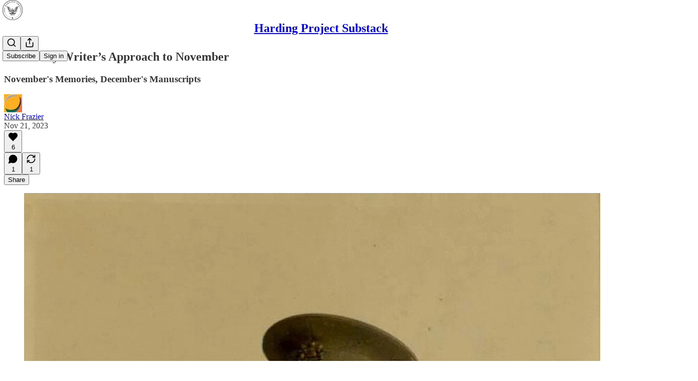

--- FILE ---
content_type: application/javascript
request_url: https://substackcdn.com/bundle/static/js/9973.a6dfec99.js
body_size: 6815
content:
"use strict";(self.webpackChunksubstack=self.webpackChunksubstack||[]).push([["9973"],{39101:function(e,t,r){r.d(t,{A:()=>n});let n={badge:"badge-YORDXJ",dotContainer:"dotContainer-WBRxHF",dot:"dot-uGm5KZ"}},40554:function(e,t,r){r.d(t,{T:()=>l});var n=r(4006),i=r(32485),a=r.n(i),o=r(76977),s=r(63136),c=r(39101);function l(e){let{className:t,count:r}=e;return(0,n.Y)(o.pT,{alignItems:"center",justifyContent:"center",radius:"md",className:a()(c.A.badge,!r&&c.A.dot,t),children:(0,n.Y)(s.EY.Digit,{style:{color:"var(--color-button-primary-fg)"},children:r?r<100?r:"99+":"0"})})}},51419:function(e,t,r){r.d(t,{WJ:()=>c});var n=r(4006),i=r(17402);let a={name:null,version:null,major:null},o={chrome:130,firefox:130,safari:16,edge:130},s=(0,i.createContext)({browser:a,isSupported:!0});function c(e){let{browser:t=a,children:r}=e,c=(0,i.useMemo)(()=>{let{name:e,version:r,major:n}=t,i=!0,a=o[null==e?void 0:e.toLowerCase()];return e&&a&&(i=!!(r&&n&&Number(n)>=a)),{browser:t,isSupported:i}},[t]);return(0,n.Y)(s.Provider,{value:c,children:r})}},6449:function(e,t,r){r.d(t,{w:()=>k});var n=r(4006),i=r(12215),a=r(17402),o=r(69277),s=r(70408),c=r(97213),l=r(84605),d=r(86500),p=r(12501),u=r(35369),E=r(60322),S=r(76977),_=r(16993),A=r(414),C=r(63136),m=r(36372),T=r(56720),I=r(96400),Y=r(91392);let h=e=>{let{iString:t}=I.TH.i(e||"en");return[{name:"_ga family",id:Y.Pv.GA_TRACKING,type:Y.UF.PERFORMANCE,description:t("3rd party analytics tracking."),owner:Y.pz.PUBLISHER},{name:"Google Tag Manager",id:Y.Pv.GA_TAG_MANAGER,type:Y.UF.PERFORMANCE,description:t("Used for Google tag management and 3rd party analytics tracking."),owner:Y.pz.PUBLISHER},{name:"Facebook Pixel",id:Y.Pv.FB_PIXEL,type:Y.UF.PERFORMANCE,description:t("Used for facebook ad campaign 3rd party analytics."),owner:Y.pz.PUBLISHER},{name:"Twitter Pixel",id:Y.Pv.TWITTER_PIXEL,type:Y.UF.PERFORMANCE,description:t("Used for X (formerly known as Twitter) ad campaign 3rd party analytics."),owner:Y.pz.PUBLISHER},{name:"Parse.ly Pixel",id:Y.Pv.PARSELY_PIXEL,type:Y.UF.PERFORMANCE,description:t("Used for parse.ly 3rd party analytics."),owner:Y.pz.PUBLISHER},{name:"intro_popup_last_hidden_at",id:Y.HY.INTRO_POPUP_LAST_HIDDEN_AT,type:Y.UF.FUNCTIONALITY,description:t("Prevents showing introductory information the user has already seen."),owner:Y.pz.SUBSTACK},{name:"muxData",id:Y.HY.MUX_DATA,type:Y.UF.FUNCTIONALITY,description:t("Used for anonymous video metric collection and aggregation."),owner:Y.pz.SUBSTACK},{name:"like_upsell_last_shown_at",id:Y.HY.LIKE_UPSELL_LAST_SHOWN_AT,type:Y.UF.FUNCTIONALITY,description:t("Prevents users from repeatedly being shown features."),owner:Y.pz.SUBSTACK},{name:"chatbot_terms_last_accepted_at",id:Y.HY.CHATBOT_TERMS_LAST_ACCEPTED_AT,type:Y.UF.FUNCTIONALITY,description:t("Prevents users from repeatedly having to accept chatbot terms."),owner:Y.pz.SUBSTACK},{name:"preferred_language",id:Y.HY.PREFERRED_LANGUAGE,type:Y.UF.FUNCTIONALITY,description:t("Stores the user's preferred language"),owner:Y.pz.SUBSTACK},{name:"visit_id",id:Y.HY.VISIT_ID,type:Y.UF.PERFORMANCE,description:t("First party analytics tracking."),owner:Y.pz.SUBSTACK},{name:"ajs_anonymous_id",id:Y.HY.ANONYMOUS_ID,type:Y.UF.PERFORMANCE,description:t("First party analytics tracking."),owner:Y.pz.SUBSTACK},{name:"ab_testing_id",id:Y.HY.AB_TESTING_ID,type:Y.UF.PERFORMANCE,description:t("First party analytics tracking."),owner:Y.pz.SUBSTACK},{name:"ab_experiment_sampled",id:Y.HY.AB_EXPERIMENT_SAMPLED,type:Y.UF.PERFORMANCE,description:t("First party analytics tracking."),owner:Y.pz.SUBSTACK},{name:"_ga family",id:Y.HY.GA_TRACKING,type:Y.UF.PERFORMANCE,description:t("3rd party analytics tracking."),owner:Y.pz.SUBSTACK},{name:"AdQuick tracking pixel",id:Y.HY.AD_QUICK_TRACKING_PIXEL,type:Y.UF.PERFORMANCE,description:t("3rd party analytics tracking."),owner:Y.pz.SUBSTACK},{name:"Meta tracking pixel",id:Y.HY.META_TRACKING_PIXEL,type:Y.UF.PERFORMANCE,description:t("3rd party analytics tracking."),owner:Y.pz.SUBSTACK},{name:"_dd_s",id:Y.HY.DATADOG_S,type:Y.UF.PERFORMANCE,description:t("First party cookie used to identify and diagnose technical problems on the site."),owner:Y.pz.SUBSTACK},{name:"fs_uid",id:Y.HY.FULLSTORY_UID,type:Y.UF.PERFORMANCE,description:t("Used to track user actions across the site for debugging purposes."),owner:Y.pz.SUBSTACK},{name:"__zlcmid",id:Y.HY.ZENDESK_ID,type:Y.UF.PERFORMANCE,description:t("Stores visitor’s machine-id for authentication with Zendesk chat widget."),owner:Y.pz.SUBSTACK},{name:"substack.sid",id:Y.HY.SESSION_SID,type:Y.UF.NECESSARY,description:t("Session identifier."),owner:Y.pz.SUBSTACK},{name:"connect.sid",id:Y.HY.CUSTOM_DOMAIN_SESSION_SID,type:Y.UF.NECESSARY,description:t("Session identifier."),owner:Y.pz.SUBSTACK},{name:"substack.lli",id:Y.HY.LIKELY_LOGGED_IN,type:Y.UF.NECESSARY,description:t("Communicates login state across first party domains"),owner:Y.pz.SUBSTACK},{name:"disable_html_pixels",id:Y.HY.DISABLE_HTML_PIXELS,type:Y.UF.NECESSARY,description:t("Ensures a consistent user experience across network requests."),owner:Y.pz.SUBSTACK},{name:"experiment_",id:Y.HY.DISABLE_EXPERIMENTS,type:Y.UF.NECESSARY,description:t("Ensures a consistent user experience across network requests."),owner:Y.pz.SUBSTACK},{name:"hideCookieBanner",id:Y.HY.HIDE_COOKIE_BANNER,type:Y.UF.NECESSARY,description:t("Ensures a consistent user experience across network requests."),owner:Y.pz.SUBSTACK},{name:"cf_clearance",id:Y.HY.CF_CLEARENCE,type:Y.UF.NECESSARY,description:t("Used to grant access to our servers from our Content Delivery Network."),owner:Y.pz.SUBSTACK},{name:"__cf_bm",id:Y.HY.CF_BM,type:Y.UF.NECESSARY,description:t("Used to block bot access to the site"),owner:Y.pz.SUBSTACK},{name:"AWSALBTG / AWSALBTGCORS",id:Y.HY.AWSALB,type:Y.UF.NECESSARY,description:t("Ensures a consistent user experience across network requests."),owner:Y.pz.SUBSTACK},{name:"cookie_storage_key",id:Y.HY.COOKIE_STORAGE_KEY,type:Y.UF.NECESSARY,description:t("Allows us to store your cookie preferences."),owner:Y.pz.SUBSTACK},{name:"substack.oauth_interaction",id:Y.HY.OAUTH_INTERACTION,type:Y.UF.NECESSARY,description:t("Manages your current step in a multi-stage OAuth process like login or consent."),owner:Y.pz.SUBSTACK},{name:"substack.oauth_session",id:Y.HY.OAUTH_SESSION,type:Y.UF.NECESSARY,description:t("Keeps your OAuth logins active."),owner:Y.pz.SUBSTACK},{name:"substack.oauth_resume",id:Y.HY.OAUTH_RESUME,type:Y.UF.NECESSARY,description:t("Helps continue a multi-stage process after you have completed an action, like logging in or giving consent."),owner:Y.pz.SUBSTACK}]},g=h().filter(e=>e.owner===Y.pz.SUBSTACK&&e.type!==Y.UF.NECESSARY).map(e=>e.id),y=h().filter(e=>e.owner===Y.pz.PUBLISHER&&e.type!==Y.UF.NECESSARY).map(e=>e.id),N={[Y.HY.GA_TRACKING]:"_ga",[Y.HY.GA_TAG_MANAGER]:"_ga",[Y.HY.MUX_DATA]:"muxData",[Y.HY.ANONYMOUS_ID]:Y.FI.ANONYMOUS_ID,[Y.HY.VISIT_ID]:Y.FI.VISIT_ID,[Y.HY.AB_TESTING_ID]:Y.FI.AB_TESTING_ID,[Y.HY.AB_EXPERIMENT_SAMPLED]:Y.FI.AB_EXPERIMENT_SAMPLED,[Y.HY.LIKE_UPSELL_LAST_SHOWN_AT]:Y.FI.LIKE_UPSELL_LAST_SHOWN_AT,[Y.HY.INTRO_POPUP_LAST_HIDDEN_AT]:Y.FI.INTRO_POPUP_LAST_HIDDEN_AT,[Y.HY.DISABLE_HTML_PIXELS]:Y.FI.DISABLE_HTML_PIXELS,[Y.HY.COOKIE_STORAGE_KEY]:Y.FI.COOKIE_STORAGE_KEY,[Y.HY.OAUTH_INTERACTION]:Y.FI.OAUTH_INTERACTION,[Y.HY.OAUTH_SESSION]:Y.FI.OAUTH_SESSION,[Y.HY.OAUTH_RESUME]:Y.FI.OAUTH_RESUME,[Y.HY.EXPERIMENTS]:"experiment_",[Y.HY.DATADOG_S]:"_dd_s",[Y.HY.FULLSTORY_UID]:"fs_",[Y.HY.ZENDESK_ID]:"__zlcmid",[Y.Pv.GA_TAG_MANAGER]:"_ga",[Y.Pv.GA_TRACKING]:"_ga",[Y.Pv.FB_PIXEL]:"_fbp",[Y.Pv.TWITTER_PIXEL]:"_twq",[Y.Pv.PARSELY_PIXEL]:"_parsely_visitor"};Y.HY.AB_TESTING_ID,Y.HY.AB_EXPERIMENT_SAMPLED,Y.HY.ANONYMOUS_ID,Y.HY.VISIT_ID,Y.HY.EXPERIMENTS,Y.HY.DISABLE_HTML_PIXELS,Y.HY.DISABLE_EXPERIMENTS,Y.HY.COOKIE_STORAGE_KEY,null==N||N[Y.HY.ANONYMOUS_ID];let f="cellPadding-f5tfb5",O=e=>{let{open:t,onSubdomain:r,close:o}=e,[s,c]=(0,a.useState)(r?Y.pz.PUBLISHER:Y.pz.SUBSTACK),[E,C]=(0,a.useState)(!1),[T,I]=(0,a.useState)(new Set([...g,...y])),{popToast:N}=(0,m.d)(),{iString:f}=(0,l.GO)(),{language:O}=(0,l.GO)(),w=h(O),{refetch:R}=(0,p.st)({pathname:"/api/v1/cookie_preferences",method:"POST"});(0,a.useEffect)(()=>{t&&(0,d.u4)(d.qY.COOKIE_MANAGEMENT_MODAL_SEEN,{})},[t]);let k=async e=>{let{substackDisabledCookies:t,pubDisabledCookies:r}=e;i.set(Y.HY.HIDE_COOKIE_BANNER,new Date().toJSON(),{expires:31536e6}),await R({json:{pubDisabledCookies:r,substackDisabledCookies:t}})},H=async()=>{let e=Array.from(T),t=Object.values(Y.Pv),r=Object.values(Y.HY),i=[],a=[];E&&(i=e.filter(e=>r.includes(e)),a=e.filter(e=>t.includes(e))),await k({substackDisabledCookies:i,pubDisabledCookies:a}),(0,d.u4)(d.qY.COOKIE_PREFERENCES_SET,{disabledCookies:e}),(0,d.u4)(d.qY.COOKIE_MANAGEMENT_MODAL_SUBMITTED,{disabledCookies:e}),N(()=>(0,n.Y)(m.y,{text:f("Preferences saved")})),window.location.reload(),o()},P=async()=>{await k({}),(0,d.u4)(d.qY.COOKIE_PREFERENCES_SET,{disabledCookies:[]}),(0,d.u4)(d.qY.COOKIE_MANAGEMENT_MODAL_SUBMITTED,{disabledCookies:[]}),N(()=>(0,n.Y)(m.y,{text:f("Preferences saved")})),window.location.reload(),o()},L=e=>{E||C(!0),I(t=>{let r=new Set(t);return r.has(e)?r.delete(e):r.add(e),r}),(0,d.u4)(d.qY.COOKIE_MANAGEMENT_MODAL_COOKIE_TOGGLED,{cookie:e})},F=[{value:Y.pz.PUBLISHER,label:"Publisher"},{value:Y.pz.SUBSTACK,label:"Substack"}];return(0,n.FD)(_.aF,{isOpen:t,onClose:H,className:"modal-bBpQD3",disableCloseOnBackdropClick:!0,children:[(0,n.Y)(_.rQ,{showClose:!0,onClose:()=>{(0,d.u4)(d.qY.COOKIE_MANAGEMENT_MODAL_DISMISSED,{}),H()},title:f("Cookie Preferences")}),(0,n.Y)(_.cw,{className:"grow-CBXF8f",children:(0,n.FD)(S.I1,{flex:"fill",gap:8,children:[r&&(0,n.Y)(A.r,{tabs:F,value:s,onChange:c}),(0,n.FD)(S.I1,{flex:"fill",children:["publisher"===s&&(0,n.Y)(U,{cookies:w.filter(e=>e.owner===Y.pz.PUBLISHER),disabledCookies:T,toggleState:L}),"substack"===s&&(0,n.Y)(U,{cookies:w.filter(e=>e.owner===Y.pz.SUBSTACK),disabledCookies:T,toggleState:L})]})]})}),(0,n.Y)(_.jl,{primaryButton:(0,n.Y)(u.$n,{onClick:H,children:E?f("Save preferences"):f("Reject All")}),secondaryButton:(0,n.Y)(u.$n,{onClick:P,children:f("Accept all")}),showDivider:!0})]})},U=e=>{let{cookies:t,disabledCookies:r,toggleState:i}=e;return(0,n.Y)("table",{className:"table-m2WTld",children:(0,n.Y)("tbody",{children:t.map(e=>(0,n.Y)(w,(0,s._)((0,o._)({},e),{onToggle:()=>i(e.id),enabled:!r.has(e.id)})))})})},w=e=>{let{name:t,type:r,description:i,enabled:a,onToggle:o}=e;return(0,n.FD)("tr",{className:"rowBorderBottom-tHD_Mb",children:[(0,n.Y)("td",{className:f,children:(0,n.FD)(S.I1,{gap:2,alignItems:"start",children:[(0,n.Y)(C.EY.B4,{children:t}),(0,n.Y)(R,{cookieType:r})]})}),(0,n.Y)("td",{className:f,children:(0,n.Y)(C.EY.B5,{color:"secondary",children:i})}),(0,n.Y)("td",{className:f,children:r!==Y.UF.NECESSARY&&(0,n.Y)(E.S,{checked:a,onChange:o})})]},t)},R=e=>{let{cookieType:t}=e,{language:r}=(0,l.GO)(),i=(e=>{let{iString:t}=I.TH.i(e||"en");return{Necessary:t("These cookies are essential for you to browse the website and use its features."),Performance:t("These cookies collect information about how you use a website, like which pages you visited and which links you clicked on."),Functionality:t("These cookies allow us to remember choices you have made in the past, and do things like auto-login")}})(r);return(0,n.Y)(T.m_,{text:i[t],children:(0,n.FD)(S.Ye,{justifyContent:"start",alignItems:"center",gap:4,children:[(0,n.Y)(C.EY.Meta,{children:t}),(0,n.Y)(c.A,{size:16,stroke:"var(--color-fg-secondary)"})]})})},k=e=>{let{onSubdomain:t,publication:r}=e,o=(null==r?void 0:r.id)?"SUBSTACK_USER_HID_COOKIE_BANNER_".concat(null==r?void 0:r.id):"SUBSTACK_USER_HID_COOKIE_BANNER",[s,c]=(0,a.useState)(()=>{if("undefined"!=typeof window){let e=i.get(Y.HY.HIDE_COOKIE_BANNER),t=localStorage.getItem(o);return e||t}return!0}),[E,_]=(0,a.useState)(!1),[A,T]=(0,a.useState)(s),{popToast:I}=(0,m.d)(),{iString:h}=(0,l.GO)(),{refetch:N}=(0,p.st)({pathname:"/api/v1/cookie_preferences",method:"POST"});(0,a.useEffect)(()=>{s||(0,d.u4)(d.qY.COOKIE_BANNER_SEEN,{})},[s]);let f=async e=>{let t=e?[]:g,r=e?[]:y;i.set(Y.HY.HIDE_COOKIE_BANNER,new Date().toJSON(),{expires:31536e6}),"undefined"!=typeof window&&localStorage.setItem(o,"true"),c(!0),await N({json:{pubDisabledCookies:r,substackDisabledCookies:t}}),(0,d.u4)(d.qY.COOKIE_BANNER_CLICKED,{acceptAll:e}),(0,d.u4)(d.qY.COOKIE_PREFERENCES_SET,{disabledCookies:[...t,...r]}),T(!0),I(()=>(0,n.Y)(m.y,{text:h("Cookie preferences saved")})),window.location.reload()};return(0,n.FD)("div",{children:[!A&&(0,n.Y)(S.I1,{className:"cookieBanner-fZ6hup",alignItems:"center",color:"white",children:(0,n.FD)(S.I1,{alignItems:"center",gap:{mobile:4,desktop:8},padding:4,children:[(0,n.Y)(C.EY.H4,{color:"primary",translated:!0,children:"Cookie Policy"}),(0,n.FD)(C.EY.B5,{color:"secondary",translated:!0,style:{paddingRight:"16px"},children:["We use cookies to improve your experience, for analytics, and for marketing. You can accept, reject, or manage your preferences. See our"," ",(0,n.Y)(C.EY.B5,{color:"secondary",decoration:"underline",as:"a",href:"https://substack.com/tos",children:"privacy policy"}),"."]}),(0,n.FD)(S.pT,{gap:{mobile:6,desktop:6},children:[(0,n.Y)(u.$n,{priority:"secondary",onClick:()=>{_(!0),T(!0),"undefined"!=typeof window&&localStorage.setItem(o,"true")},size:"sm",children:h("Manage")}),(0,n.Y)(u.$n,{priority:"secondary",onClick:()=>f(!1),size:"sm",children:h("Reject")}),(0,n.Y)(u.$n,{priority:"secondary",onClick:()=>f(!0),size:"sm",children:h("Accept")})]})]})}),(0,n.Y)(O,{onSubdomain:t,open:E,close:()=>{_(!1)}})]})}},2929:function(e,t,r){r.d(t,{A:()=>a});var n=r(4006),i=r(97731);let a=e=>{let{size:t=24,color:r="var(--color-fg-primary)",className:a}=e;return(0,n.Y)(i.A,{name:"ActivityTabIcon",svgParams:{viewBox:"0 0 24 24"},stroke:r,strokeWidth:2,strokeLinecap:"round",strokeLinejoin:"round",width:t,height:t,fill:"none",className:a,children:(0,n.Y)("path",{d:"M9.84924 21.9622C11.2032 22.6392 12.7968 22.6392 14.1507 21.9622M9.446 1.90703C8.59467 2.16583 6.63661 3.14927 5.61501 5.01263C4.33801 7.34183 4.70638 10.6565 4.33801 12.0002C3.96965 13.344 3.06102 14.3294 2.42252 15.8822C2.27112 16.2504 2.15563 16.5749 2.06751 16.8662C1.72354 18.0031 2.74693 18.9878 3.93475 18.9878H20.0652C21.2531 18.9878 22.2764 18.0031 21.9325 16.8662C21.8444 16.5749 21.7289 16.2504 21.5775 15.8822C20.939 14.3294 20.0303 13.344 19.662 12.0002C19.2936 10.6565 19.662 7.34183 18.385 5.01263C17.3634 3.14927 15.4053 2.16583 14.554 1.90703C12.8884 1.40469 11.1116 1.40469 9.446 1.90703Z"})})}},68058:function(e,t,r){r.d(t,{A:()=>a});var n=r(4006),i=r(97731);let a=e=>{let{size:t=24,color:r="var(--color-fg-primary)",className:a}=e;return(0,n.Y)(i.A,{name:"ChatTabIcon",svgParams:{viewBox:"0 0 24 24"},stroke:r,strokeWidth:2,strokeLinecap:"round",strokeLinejoin:"round",width:t,height:t,fill:"none",className:a,children:(0,n.Y)("path",{d:"M3.57895 22.2631C4.63158 21.2105 4.98246 18.9298 4.63158 18.0526C4.55024 18.0246 3.94258 17.7935 3.86123 17.7644C2.70525 17.3507 2 16.215 2 14.9872V5.81496C2 4.60782 2.68342 3.49229 3.8249 3.09955C7.48196 1.84131 13.7925 0.807216 20.1374 3.07721C21.2934 3.49079 22 4.6271 22 5.85486V15.0271C22 16.2342 21.3154 17.3503 20.1739 17.7429C17.6947 18.5958 13.9964 19.3455 9.89474 19.0328C8.84211 21.1381 6.21053 22.2631 3.57895 22.2631Z"})})}},92707:function(e,t,r){r.d(t,{A:()=>a});var n=r(4006),i=r(97731);let a=e=>{let{size:t=24,color:r="var(--color-fg-primary)",className:a}=e;return(0,n.Y)(i.A,{name:"HomeTabIcon",svgParams:{viewBox:"0 0 24 24"},stroke:r,strokeWidth:2,strokeLinecap:"round",strokeLinejoin:"round",width:t,height:t,fill:"none",className:a,children:(0,n.Y)("path",{d:"M10 18.1302C11.259 18.7392 12.741 18.7392 14 18.1302M2 11.0059V19.0976C2 20.7006 3.34315 22 5 22H19C20.6569 22 22 20.7006 22 19.0976V11.0059C22 10.4471 21.7503 9.91553 21.315 9.54809L12.6575 2.23854C12.2808 1.92049 11.7192 1.92049 11.3425 2.23854L2.68496 9.54809C2.24974 9.91553 2 10.4471 2 11.0059Z"})})}},92170:function(e,t,r){r.d(t,{A:()=>a});var n=r(4006),i=r(97731);let a=e=>{let{size:t=24,color:r="var(--color-fg-primary)",className:a}=e;return(0,n.Y)(i.A,{name:"InboxTabIcon",svgParams:{viewBox:"0 0 24 24"},stroke:r,strokeWidth:2,strokeLinecap:"round",strokeLinejoin:"round",width:t,height:t,fill:"none",className:a,children:(0,n.Y)("path",{d:"M1.99999 14L2.00001 18.5C2.00001 20.1569 3.34316 21.5 5.00001 21.5H19C20.6569 21.5 22 20.1569 22 18.5V14M1.99999 14H8.5L9.29342 16.3732C9.41681 16.7422 9.76236 16.9911 10.1515 16.9911H13.8485C14.2376 16.9911 14.5832 16.7422 14.7066 16.3732L15.5 14H22M1.99999 14L5.12 3.30286C5.34518 2.53079 6.05291 2 6.85714 2H17.1429C17.9471 2 18.6548 2.53079 18.88 3.30286L22 14"})})}},44512:function(e,t,r){r.d(t,{A:()=>a});var n=r(4006),i=r(97731);let a=e=>{let{size:t=24,color:r="var(--color-fg-primary)",className:a}=e;return(0,n.Y)(i.A,{name:"SearchTabIcon",svgParams:{viewBox:"0 0 24 24"},stroke:r,strokeWidth:2,strokeLinecap:"round",strokeLinejoin:"round",width:t,height:t,fill:"none",className:a,children:(0,n.Y)("path",{d:"M21 21L15.6702 15.6435M15.6702 15.6435C17.1101 14.1968 18 12.2023 18 10C18 5.58172 14.4183 2 10 2C5.58174 2 2.00002 5.58172 2.00002 10C2.00002 14.4183 5.58174 18 10 18C12.216 18 14.2215 17.099 15.6702 15.6435Z"})})}},55561:function(e,t,r){r.d(t,{z:()=>c});var n=r(69277),i=r(70408),a=r(17402),o=r(95641),s=r(68349);function c(){let{defaultQuery:e,language:t}=arguments.length>0&&void 0!==arguments[0]?arguments[0]:{},[r,c]=(0,a.useState)(null!=e?e:""),l=function(e,t){e&&e.startsWith("$")&&(0,s.V2)("/discover/stocks/".concat(e.replace("$","")));let[r,c]=(0,a.useState)({page:0,pages:[],lastSearch:new Date}),l=(0,o.E)({pathname:"/api/v1/publication/search",query:(0,n._)({query:e,page:String(r.page),lastSearch:r.lastSearch.getTime()},t&&{language:t}),auto:!!e,deps:[e,r.page,r.lastSearch,t]});(0,a.useEffect)(()=>{c(e=>{if(!l.result)return(0,i._)((0,n._)({},e),{page:0,pages:[]});let t=0===e.page?[l.result]:[...e.pages,l.result];return(0,i._)((0,n._)({},e),{pages:t})})},[l.result]);let d=(0,a.useMemo)(()=>{let e={results:[],more:!1};for(let t of r.pages)e.results=e.results.concat(t.results),e.more=t.more,e.tickerSearchSuggestion=t.tickerSearchSuggestion;return e},[r.pages]);return{query:e,page:r.page,error:l.error?(0,s.uX)(l.error):null,isLoading:l.isLoading||0===r.pages.length&&!l.error,resource:l,allResults:d,onSearch:()=>{c({page:0,pages:[],lastSearch:new Date})},onMore:()=>{l.isLoading||r.page>=r.pages.length||c((0,i._)((0,n._)({},r),{page:r.page+1}))}}}(r,t);return(0,i._)((0,n._)({},l),{onSearch:e=>{c(e),l.onSearch()}})}},52086:function(e,t,r){r.d(t,{f:()=>m});var n=r(4006),i=r(17402),a=r(15734),o=r.n(a),s=r(56804),c=r(35369),l=r(76977),d=r(10996),p=r(63136),u=r(36372),E=r(39318),S=r(82776),_=r(57324),A=r(75030),C=r(6045);function m(e){let{user:t,pub:r=null,noBase:a=!1}=e,m=(0,u.d)();return(0,i.useEffect)(()=>{async function e(){await o().put("/api/v1/user-setting").send({type:"has_seen_reader_to_writer_upsell",value_bool:!0})}let i=new URL(location.toString()),u=i.searchParams.get("profile-setup-message");if(!u)return;let T="start-writing"===u?Number(i.searchParams.get("nthPub")):void 0;i.searchParams.delete("nthPub"),i.searchParams.delete("profile-setup-message"),history.replaceState({},"",i);let I=((e,t,r,i,a)=>{if(!r)return null;switch(e){case"post-login":if(!r.profile_set_up_at)return null;return{title:"Your profile is set up!",body:"Now you can like posts, leave comments, and follow other people on Substack.",ctaText:"View your profile",ctaLink:(0,E.gYq)(r,{utm_source:_.VU.profileToast,noBase:t})};case"post-subscribe-success":if(!i||!r.profile_set_up_at)return null;return{title:"Welcome to ".concat(i?i.name:""),body:(0,n.FD)(p.EY,{children:["You'll now receive new posts in your inbox. Next, check out the"," ",(0,n.Y)(p.Yq,{decoration:"underline",target:"_blank",href:i?(0,E.qy7)(i):void 0,children:"archive"})," ","or visit your profile."]}),ctaText:"View your profile",ctaLink:(0,E.gYq)(r,{utm_source:_.VU.profileToast,noBase:t})};case"start-writing":return{title:"Want to start writing on Substack?",body:"Congrats on subscribing to your ".concat((0,S.numberToOrdinal)(a)," Substack! Start your own just 5 minutes"),ctaText:"Start writing",ctaLink:(0,E.f5H)({utm_source:_.VU.profileToast})};default:return null}})(u,a,t,r,T);I&&("start-writing"===u&&e(),m.popToast(()=>(0,n.Y)(d.NP,{theme:r?C.A.pubTheme:A.A.elevatedTheme,children:(0,n.FD)(l.I1,{gap:20,bg:"primary",radius:"md",shadow:"lg",border:"detail",sizing:"border-box",position:"relative",padding:20,className:"wrapper-vT80lr",children:[(0,n.Y)(l.Ye,{flex:"grow",justifyContent:"space-between",alignItems:"start",children:(0,n.FD)(l.I1,{gap:8,children:[(0,n.Y)(p.EY.H3,{weight:"heavy",flex:"grow",color:"primary",children:I.title}),(0,n.Y)(p.EY.B3,{color:"secondary",children:I.body})]})}),(0,n.Y)(c.$n,{priority:"primary",onClick:e=>{(0,s.o)(e,I.ctaLink,{native:!0})},children:I.ctaText})]})})))},[]),null}},45378:function(e,t,r){r.d(t,{i:()=>n});async function n(e,t){let{editImage:n}=await Promise.all([r.e("397"),r.e("7363")]).then(r.bind(r,57998));return n(e,t)}},55714:function(e,t,r){function n(e){let{streamId:t}=e;return"live-stream:".concat(t)}r.d(t,{sl:()=>n}),RegExp("^live-stream:(?<streamId>\\d+)$"),RegExp("^live-stream:(?<streamId>\\d+)-pub:(?<pubId>\\d+)$")}}]);